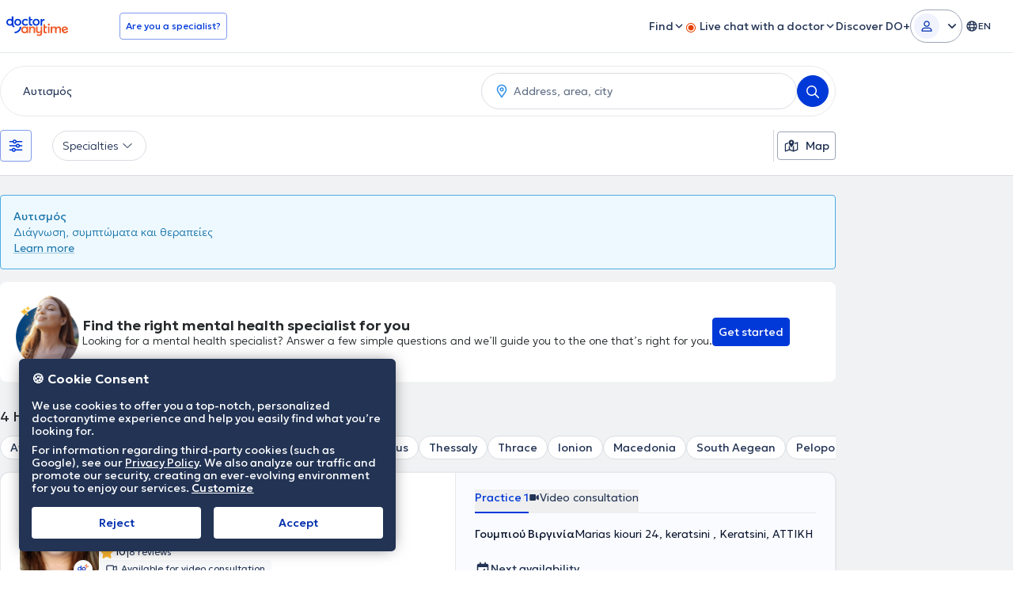

--- FILE ---
content_type: text/javascript
request_url: https://www.doctoranytime.gr/dist/vite/ts-search-questionnaire.CoLI50Pm.js
body_size: 11154
content:
var Q=(t,e,n)=>new Promise((s,o)=>{var i=r=>{try{a(n.next(r))}catch(l){o(l)}},c=r=>{try{a(n.throw(r))}catch(l){o(l)}},a=r=>r.done?s(r.value):Promise.resolve(r.value).then(i,c);a((n=n.apply(t,e)).next())});import{s as m,d as O,a as Y,o as J}from"./dom.CZsrNE0w.js";import{a as F,o as R,c as G}from"./helpers.D_Dt5h6J.js";import{s as x}from"./svg-icons.DZQm9AYN.js";import{s as X}from"./index.BO7D84OS.js";import{g as v}from"./universalAnalyticsEvents.BHTbLIQp.js";import{g as U}from"./index.D5qSK-q1.js";import{c as Z}from"./localizerHelper.BapUfS6Z.js";import{a as z,s as ee,c as te,g as ne,b as oe,h as se}from"./location-search-handler.CylNdfdU.js";import{g as I}from"./dat.DYt1eiG5.js";import{s as D,u as ie}from"./dat-button.DEM2WLvs.js";import{u as ae}from"./index.C-oIOqGq.js";import{a as re}from"./index.pkn9zwQV.js";import{t as le}from"./mobileAppBridge.B4WE9REV.js";import{e as ce}from"./url.CVuuu65o.js";import{d as ue}from"./get.B2Q8WWeN.js";import"./random.C19Uxin4.js";import"./preload-helper.IyW7p0WB.js";import"./dynamic-import-helper.BheWnx7M.js";import"./elementInViewport.xe4FPB9B.js";import"./index.DuC3FrVH.js";import"./types.BWdXMtgP.js";import"./tokens.BU2cqUkR.js";var f=(t=>(t[t.SingleSelect=0]="SingleSelect",t[t.MultiSelect=1]="MultiSelect",t[t.LocationSelect=2]="LocationSelect",t[t.InputField=3]="InputField",t))(f||{}),M=(t=>(t.ID="GoToQuestion",t.URL="GoToUrl",t))(M||{}),A=(t=>(t.startQuestionnaireBtn="data-search-q-onboarding-start-btn",t))(A||{}),y=(t=>(t.showQuestionnaireBtn="data-psychologists-questionnaire-btn",t.proceedToQuestions="data-psychologists-questionnaire-start",t.skipQuestionnaire="data-psychologists-questionnaire-skip",t))(y||{});const $=["psychiki-ygeia-symboyleutiki","mental-health-counseling"],de=["Psychologos","psychologist-psychotherapist","Symvoulos-psychikis-ygeias","mental-health-counselor","Psychiatros","Psychiatrist","Paidopsychologos","child-psychologist","paidopsychiatros","child-psychiatrist"];function pe(t){var e=t.SystemKey||`Q${t.Id}`;v("psychologistsQuestionnaireQuestion",`${e}*${t.Question}`)}function he(t,e){e.forEach(n=>{var s=t.SystemKey||`Q${t.Id}`,o=n.SystemKey||`A${n.AnswerId}`;v("psychologistsQuestionnaireAnswer",`${s}*${o}*${n.Answer}`)})}function ge(){v("psychologistsQuestionnaireFinished","psychologistsQuestionnaireFinished")}function fe(){v("psychologistsQuestionnaireBack","psychologistsQuestionnaireBack")}function me(t){v(`${t}LoginClicked`,"psychologistsQuestionnaireLogin")}function we(){v("psychologistsQuestionnaireLoginSee","psychologistsQuestionnaireLogin")}const b={questionSeen:pe,answersSelected:he,questionnaireFinished:ge,backActionClicked:fe,loginClicked:me,loginSeen:we};class be{constructor(){const e={id:"search-matching-questionnaire",headerClass:"search-question-header",content:m(ye),contentClass:"flex",footer:m(ve),footerClass:"w-full border-t border-gray-200 js-questionnaire-footer-wrapper",size:F.FULL,isMobileSmall:!0,title:Se,removeOnClose:!0},n=U(e);this.modal=n.modalHtml,this.modalId=n.modalId,this.progressBar=this.modal.querySelector("[data-questionnaire-progress]"),this.contentWrapper=this.modal.querySelector("[data-questionnaire-content-wrapper]"),this.content=this.modal.querySelector("[data-questionnaire-content]"),this.footer=this.modal.querySelector("[data-questionnaire-footer]")}getView(){return{modal:this.modal,modalId:this.modalId}}updateProgress(e){this.progressBar.style.width=`${e}%`}updateContent(e,n=!0){this.content.innerHTML="",this.content.append(e),this.content.classList.toggle("md:my-auto",n)}updateContentWrapper(e){this.contentWrapper.innerHTML="",this.contentWrapper.append(e)}removeFooter(){const e=document.querySelector(".js-questionnaire-footer-wrapper");e&&e.remove()}updateFooter(e){this.footer.innerHTML="",this.footer.append(e)}scrollToTop(){this.modal.scrollTop=0;const e=O("[data-datmodal-scroller]",this.modal)[0];e&&(e.scrollTop=0)}}const Se=`
	<div class="w-full bg-gray-100 mt-[10px] mb-[10px]">
		<div class="bg-[#1F74AD] h-[4px] rounded transition-[width]" style="width: 0%;" data-questionnaire-progress></div>
	</div>
`,ye=`
	<div class="py-3 px-4 w-full max-w-[736px] flex flex-col gap-2 mx-auto" data-questionnaire-content-wrapper>

		<div data-questionnaire-content></div>
	</div>
`,ve=`
	<div class="px-4 w-full max-w-[736px] mx-auto" data-questionnaire-footer></div>
`,j="bg-blue-25",H="border-blue-500",V="border-gray-300",xe=`${j} ${H}`,Qe=`${V}`;function Le(t,e){const n=e.QuestionSelectType===f.MultiSelect;return m(`
		<div class="tw-form-check cursor-pointer rounded border ${t.Selected?xe:Qe} ${n?"py-2 px-4 gap-2":""}" data-q-option-wrapper>
			<label class="tw-form-label flex items-center w-full ${n?"!pl-8":"py-2 px-4 gap-2 !pl-12"}">
				<input type="${n?"checkbox":"radio"}"
					data-q-option="${e.QuestionSelectType}"
					${t.Selected?"checked":""}
					${n?"":`name="question-${e.Id}"`}
					value="${t.AnswerId}"
					data-answer-action="${t.Action}"
					data-answer-gotoquestionid="${t.GoToQuestionId}"
					class="peer"/>
				<span class="tw-form-check__indicator  ${n?"peer-checked:[&>span]:!bg-blue-500":"!left-[16px] !top-[8px]"}   peer-checked:[&>span]:!border-blue-500 peer-checked:[&>span]:!border-[7px] w-6 h-6">
					<span class="!w-5 !h-5">${n?x.renderIcon("fas-fa-check"):""}</span>
				</span>
				<div class="flex flex-col">
					<span class="text-1624 text-base font-normal text-gray-900">${t.Answer}</span>
				</div>
			</label>
		</div>
	`)}function qe(t){_(t,!0)}function $e(t){_(t,!1)}function _(t,e){t.classList.toggle(j,e),t.classList.toggle(H,e),t.classList.toggle(V,!e)}const L={generateOptionElem:Le,markSelected:qe,markUnselected:$e,toggleSelected:_},ke=I.get("CurrentLanguage");function Ie(t,e,n,s){const o=Oe(e),i=Ee(o),c=new URLSearchParams(i.search),a=new URLSearchParams(Ae(t,o,n,s));let r=!1;a.get("vcf")==="availablevideocall"&&(r=!0);for(const[l,u]of a)r&&["address","geo","gcity"].includes(l)||c.set(l,u);return i.search=c.toString(),i.pathname=Z(i.pathname),i.href}function Oe(t){let e=$[0];ke==="en"&&(e=$[1]);for(const n of[...t].reverse()){const s=n.Options.filter(o=>o.Selected&&o.FilterQueryStringKey==="spec");if(s.length===1){e=s[0].FilterQueryStringValue;break}}return e}function Ae(t,e,n,s){n=_e(t,e,n,s);const o=Object.entries(n).filter(([r,l])=>!["cognitive","psychodynamic","humanistic","systemic","spec"].includes(r)),i=new URLSearchParams;o.forEach(([r,l])=>{i.set(r,l.join("_and_"))});const c=Te(n).join("_and_");c.length>0&&i.set("apro",c);const a=Pe();for(const[r,l]of Object.entries(a))l!==null&&i.set(r,l);return i.set("pqf","true"),i.toString()}function _e(t,e,n,s){return t==="vdaplus"&&(Ce(n),T(e,n,s)),t==="v4"&&T(e,n,s),n}function Ce(t){t.vcf||(t.vcf=["availablevideocall"])}function T(t,e,n){if(!$.includes(t)||e.benefits)return;const s="first-video-consultation_and_discounted-follow-up-video-consultation",o="first-appointment_and_discounted-follow-up-appointment",i="any";n.IsPatientCreditCompanyEmployee?e.benefits=[i]:n.IsPatientSubscribedToDoPlus&&(e.vcf?e.benefits=[s]:e.benefits=[o])}function Ee(t){const e=[];var n=window.location.pathname,s=window.location.origin;if(n.includes("/s/")){let i=new URL(n,s);var o=new URLSearchParams(window.location.search);e.forEach(c=>{o.has(c)&&i.searchParams.set(c,o.get(c))});for(const c of[...$,...de]){const a=`/${c}`,r=new RegExp(a,"ig"),l=`/${t}`;if(r.test(i.pathname)){i.pathname=i.pathname.replace(r,l);break}}return i}else if(n.includes("/l/")){let i="",c="";const a=n.split("/").filter(l=>l!=="");a[0]!="l"&&(i=a[0],a.shift()),a[0]==="l"&&a.length>2&&(c=a[2]);const r=i?`/${i}/s/${t}/${c}`:`/s/${t}/${c}`;return new URL(r,s)}return new URL(`/s/${t}`,s)}function Te(t){const e=q(t,"cognitive"),n=q(t,"psychodynamic"),s=q(t,"humanistic"),o=q(t,"systemic"),i=[{name:"cognitive_and_dialectical_and_synthetic",score:e},{name:"psychodynamic_and_synthetic_and_analytical",score:n},{name:"humanistic_and_synthetic_and_gestalt_and_personcentered_and_existential",score:s},{name:"systemic",score:o}],c=i.map(u=>u.score).reduce((u,h)=>u+h,0);if(c==0)return[];const a=[];let r=0;const l=i.sort((u,h)=>h.score-u.score);for(const u of l)if(a.push(u.name),r+=u.score,r>c/2)break;return a}function q(t,e){return Object.entries(t).filter(([n,s])=>n==e).flatMap(([n,s])=>s).map(n=>parseFloat(n)).reduce((n,s)=>n+s,0)}function Pe(){const t=z();return{address:t.address||null,geo:t.lat&&t.lng?`${t.lat}|${t.lng}`:null,gcity:t.city||null,placeId:t.placeId||null}}function Be(t){var h;const e=m(`
		<div class='location-search' data-q-option-wrapper>
			<input
				class="form-control"
				type="text"
				placeholder="${window.QuestionnaireLocalizedResources.Get("SearchQOptions.Question.Location.SelectPlaceholder")}"
				autocomplete="off"
				data-questionnaire-location-search
				data-q-option="${t.QuestionSelectType}"
			>
			${x.renderIcon("fas-fa-chevron-down","select-icon js-location-search-select-icon")}
			${x.renderIcon("Spinner","loading-icon !hidden js-location-search-loading-icon")}
			<div data-location-dropdown-area class="location-search-dropdown-area">
				<ul data-suggestions-list></ul>
				<div
					data-location-dropdown-prompt
					class="location-search-dropdown-prompt">
					<span class="text">
						${window.QuestionnaireLocalizedResources.Get("SearchQOptions.Question.Location.InputPrompt")}
					</span>
					<span class="geo" data-geo>
						${x.renderIcon("fas-fa-location-crosshairs__v60")}
						<span>${window.QuestionnaireLocalizedResources.Get("SearchQOptions.Question.Location.GeoPrompt")}</span>
					</span>
				</div>
			</div>
		</div>`),n=e.querySelector("[data-questionnaire-location-search]"),s=e.querySelector("[data-suggestions-list]"),o=e.querySelector("[data-location-dropdown-prompt]"),i=e.querySelector(".js-location-search-select-icon"),c=e.querySelector(".js-location-search-loading-icon"),a=e.querySelector("[data-location-dropdown-area]");let r=function(d){i.classList.toggle("!hidden",d),c.classList.toggle("!hidden",!d)},l=function(d){r(d),n.toggleAttribute("disabled",d),a.classList.toggle("cursor-not-allowed",d),a.classList.toggle("pointer-events-none",d)};if(window.isLocationSearch){ee();const d=z().address;d&&(n.value=d)}let u=0;return n.addEventListener("input",d=>Q(null,null,function*(){u++;const p=u,g=d.target.value;if(t.Options[0].Answer=g,t.Options[0].Selected=!!g,s.innerHTML="",!g){o.classList.remove("hidden"),o.querySelector(".text").innerHTML=window.QuestionnaireLocalizedResources.Get("SearchQOptions.Question.Location.InputPrompt"),te();return}r(!0);const w=yield ne(g);if(r(!1),!(u>p)){if(w.length===0){o.classList.remove("hidden"),o.querySelector(".text").innerHTML=window.QuestionnaireLocalizedResources.Get("SearchQOptions.Question.Location.NoResultsFound");return}o.classList.add("hidden");for(const k of w){const N=m(`
				<li
					data-location-option
					data-description="${k.description}"
					data-place-id="${k.place_id}">
					${k.description}
				</li>`);s.appendChild(N)}window.EventBus.emit("SearchQuestionnaireStateChanged")}})),Y(s,"click","li[data-location-option]",(d,p)=>Q(null,null,function*(){l(!0),yield se(d,g=>{n.value=g.address,n.dispatchEvent(new Event("input"))}),l(!1),a.classList.remove("dropdown-opened")})),n.addEventListener("focus",d=>{a.classList.add("dropdown-opened")}),J(e,()=>{a.classList.remove("dropdown-opened")},{eventName:"mousedown"}),i.addEventListener("click",function(){a.classList.toggle("dropdown-opened")}),e.addEventListener("GeolocationQueryCompleted",function(d){l(!1),n.value=d.detail,n.dispatchEvent(new Event("input"))}),e.addEventListener("GeolocationQueryFailed",function(d){l(!1)}),(h=o.querySelector("[data-geo]"))==null||h.addEventListener("click",function(d){l(!0),a.classList.remove("dropdown-opened"),oe(e)}),e}function Fe(t){let e=new URL(t);return e.pathname+e.search}const P=re(),B="sq_textAnswer",{isUserLoggedIn:Re}=ae();class Ge{constructor(e,n){this.selectedOptions=[],this.view=new be,this.updateActionButtonInteractivity=()=>{var i,c;(i=this.actionButton)==null||i.setAttribute("disabled","disabled"),this.currentQuestion.IsOptional&&((c=this.actionButton)==null||c.removeAttribute("disabled")),this.currentQuestion.Options.forEach(a=>{var r;a.Selected&&((r=this.actionButton)==null||r.removeAttribute("disabled"))})},this.nextActionButtonLogic=()=>{if(this.isAutoProgressing)return;b.answersSelected(this.currentQuestion,this.getCurrentQuestionSelectedOptions()),this.answeredQuestions.push(this.currentQuestion);let i=null,c=null;if(this.currentQuestion.Options.forEach(a=>{var r;(a.Selected||this.currentQuestion.IsOptional)&&(i=a.GoToQuestionId,c=a.Action,(r=this.actionButton)==null||r.removeAttribute("disabled"))}),c==M.ID)this.goToAction(parseInt(i)),window.EventBus.emit("SearchQuestionnaireStateChanged");else{b.questionnaireFinished(),X("DA.SearchQSubmitted","true");const a=Ie(this.questionnaireVersion,this.answeredQuestions,this.getGroupedSelectedOptions(),this.questionnaire);let r=a;const l=this.getTextAnswers();if(I.get("EnableGuidedFlow")){const u=new URL(a),h=u.pathname+u.search,d=encodeURIComponent(h),p=I.get("CurrentLanguage");p!="el"?r=`${u.origin}/${p}/profile/matching?results-url='${d}'`:r=`${u.origin}/profile/matching?results-url='${d}'`,l&&l.length>0&&this.storeTextAnswerInSessionStorage(l)}else if(l&&l.length>0){const u=new URL(a,window.location.origin);u.searchParams.set("textAnswer",l),r=u.pathname+u.search}else r=a;Re?(D(this.actionButton),window.location.href=r):(this.view.updateContent(this.generateLoginView(r)),this.view.removeFooter())}},this.questionnaireVersion=e,this.questionnaire=n,this.questions=n.Questions,this.currentQuestion=this.questions[0],this.actionButton=null,this.previousButton=null,this.backActionFunc=this.handleBackAction.bind(this),this.questionSelectType=null,this.answeredQuestions=[],this.isAutoProgressing=!1,this.percentCompleted=0,this.emailLoginBtn=null,this.googleLoginBtn=null,this.facebookLoginBtn=null,this.cleanupOldTextAnswerKeys(),this.setView();const{modal:s,modalId:o}=this.view.getView();document.body.appendChild(s),setTimeout(()=>{R(o)},0),window.EventBus.on("SearchQuestionnaireStateChanged",()=>{this.updateStateWithSelectedOptions(),this.updateActionButtonInteractivity()})}getRemainingQuestionsNumber(e){if(e==null)return 0;const n=this.questions.find(o=>o.Id===e);var s=n==null?void 0:n.Options.map(o=>this.getRemainingQuestionsNumber(o.GoToQuestionId));return s==null?0:Math.max(...s)+1}calculateProgress(){const e=this.answeredQuestions.length,n=e+this.getRemainingQuestionsNumber(this.currentQuestion.Id);let s=(e+1)/n*100;return Math.min(100,s)}generateQuestionContent(){var i,c;let e=this.currentQuestion.Subtitle?`<h5 data-question-subtitle class="text-gray-800 ${this.currentQuestion.IsOptional?"mb-1":"mb-4 "} mt-[-12px] text-1420 text-sm font-normal">
				${this.currentQuestion.Subtitle}
			</h5>`:"",n=this.currentQuestion.IsOptional?`<div class="bg-gray-100 px-2 py-[2px] text-gray-800 text-1216 rounded w-fit mb-4">${window.QuestionnaireLocalizedResources.Get("SearchQOnboarding.Optional")}</div>`:"",s=m(`<div>
				<h4 data-question-title class="my-4 ${this.currentQuestion.IsOptional&&!this.currentQuestion.Subtitle?"mt-4 mb-1":"my-4"} text-1824 font-bold">
					${this.currentQuestion.Question}
				</h4>
				${e}
				${n}
				<div class="lg:w-full flex flex-col gap-2" data-search-q-answers-content></div>
			</div>
			`);const o=s.querySelector("[data-search-q-answers-content]");if(this.currentQuestion.QuestionSelectType===f.MultiSelect)for(let a=0;a<this.currentQuestion.Options.length;a++){const r=this.currentQuestion.Options[a],l=L.generateOptionElem(r,this.currentQuestion);(i=l.querySelector("input[data-q-option]"))==null||i.addEventListener("change",u=>{window.EventBus.emit("SearchQuestionnaireStateChanged");const h=u.target,d=h.closest("[data-q-option-wrapper]");d&&L.toggleSelected(d,h.checked)}),o.appendChild(l)}else if(this.currentQuestion.QuestionSelectType===f.SingleSelect)for(let a=0;a<this.currentQuestion.Options.length;a++){const r=this.currentQuestion.Options[a],l=L.generateOptionElem(r,this.currentQuestion);(c=l.querySelector("input[data-q-option]"))==null||c.addEventListener("change",u=>{if(this.isAutoProgressing)return;window.EventBus.emit("SearchQuestionnaireStateChanged"),document.querySelectorAll("[data-q-option-wrapper]").forEach(w=>{L.markUnselected(w)});const p=u.target.closest("[data-q-option-wrapper]");p&&L.markSelected(p);const g=this.currentQuestion.Options.find(w=>w.Selected==!0);(g==null?void 0:g.Action)!=="GoToUrl"&&p&&(p.classList.add("blink-animation"),this.isAutoProgressing=!0,p.addEventListener("animationend",()=>{this.isAutoProgressing=!1,this.nextActionButtonLogic(),p.classList.remove("blink-animation")}))}),o.appendChild(l)}else if(this.currentQuestion.QuestionSelectType===f.LocationSelect){const a=Be(this.currentQuestion);o.appendChild(a)}else if(this.currentQuestion.QuestionSelectType===f.InputField){const a=m(`
				<div class="input-field-wrapper" data-q-option-wrapper>
					<textarea
						class="form-control w-full px-4 py-3 border border-input-control-primary rounded-lg focus:border-input-control-active focus:ring-1 focus:ring-border-interactive-focus-ring focus:outline-none resize-y min-h-[120px] text-base fg-default-primary"
						placeholder="${window.QuestionnaireLocalizedResources.Get("Doctor.AppDetails.IncidentComments")}"
						data-q-option="${this.currentQuestion.QuestionSelectType}"
						data-input-field
						maxlength="1000"
						rows="4"
					></textarea>
					<div class="flex justify-end mt-1">
						<span class="text-sm fg-default-tertiary" data-char-counter>0/1000</span>
					</div>
				</div>
			`),r=a.querySelector("[data-input-field]"),l=a.querySelector("[data-char-counter]"),u=this.currentQuestion.Options[0],h=u?u.Answer:"";u&&u.Answer&&u.Selected&&(r.value=u.Answer,l.textContent=`${u.Answer.length}/1000`),r.addEventListener("input",d=>{const p=d.target.value,g=p.replace(/[\x00-\x08\x0B\x0C\x0E-\x1F\x7F]/g,"");if(g!==p&&(d.target.value=g),l.textContent=`${g.length}/1000`,this.currentQuestion.Options.length>0){const w=!!g.trim()&&g!==h;this.currentQuestion.Options[0].Selected=w,this.currentQuestion.Options[0].Answer=w?g:h}window.EventBus.emit("SearchQuestionnaireStateChanged")}),o.appendChild(a)}return s}setView(){b.questionSeen(this.currentQuestion),this.view.updateProgress(this.calculateProgress()),this.view.updateContent(this.generateQuestionContent(),this.currentQuestion.QuestionSelectType!==f.LocationSelect),this.view.scrollToTop(),this.view.updateFooter(this.generateQuestionFooter())}updateStateWithSelectedOptions(){this.selectedOptions=this.selectedOptions.filter(n=>this.currentQuestion.Options.findIndex(s=>s.Id==n.Id)<0),document.querySelectorAll("[data-q-option]").forEach(n=>{const s=n.getAttribute("data-q-option");if(s===f.LocationSelect.toString()){const o=this.currentQuestion.Options[0];o.Selected&&this.selectedOptions.push(o)}else if(s===f.InputField.toString()){const o=this.currentQuestion.Options[0];o&&o.Selected&&this.selectedOptions.push(o)}else if(s===f.SingleSelect.toString()||s===f.MultiSelect.toString()){const o=this.currentQuestion.Options.find(c=>c.Id===parseInt(n.value));if(!o)return;o.Selected=n.checked,n.closest("[data-q-option-wrapper]")&&n.checked&&this.selectedOptions.push(o)}})}getCurrentQuestionSelectedOptions(){return this.selectedOptions.filter(e=>this.currentQuestion.Options.findIndex(n=>n.Id==e.Id)>=0)}generateLoginView(e){var c,a,r,l,u,h;const n=encodeURIComponent(Fe(e)),s=`/en/tpl/thirdpartylogin?loginProvider=Google&returnUrl=${n}`,o=`/en/tpl/thirdpartylogin?loginProvider=Facebook&returnUrl=${n}`;let i=m(`<div class="flew-row flex gap-10 my-auto">
				<div class="hidden md:flex flex-col">
					<img src="/images/assets/search-questionnaire/questionnaire-login-side.png" width="320" height="381" class="flex mt-0 mb-0 md:mb-6 w-auto">
					<div class="flex flew-row max-w-[320px] gap-4 rounded-2xl bg-[#F7F8F9] p-4 text-base text-gray-900">
						<img src="/images/assets/search-questionnaire/questionnaire-login-side-icon.png" width="32" height="32" class="h-8">
						<div>
						${window.QuestionnaireLocalizedResources.Get("SearchQuestionnaire.Login.Sidebar.Text")}
						</div>
					</div>
				</div>
				<div class="mx-auto md:mx-0 mt-4 md:mt-6">
					<div class="flex flex-col gap-4">


					<div class="text-2xl md:text-[32px] font-medium md:font-semibold">

						<p>
						${window.QuestionnaireLocalizedResources.Get("SearchQuestionnaire.Login.Title.Line2")}
						</p>
					</div>
					<div class="text-sm md:text-base font-light">
					${window.QuestionnaireLocalizedResources.Get("SearchQuestionnaire.Login.Subtitle")}
					</div>
					<hr class="my-2" />
					<div class="text-center text-sm font-light fg-default-tertiary">
						${window.QuestionnaireLocalizedResources.Get("SearchQuestionnaire.Login.LoginWith")}
					</div>
					<div>
						<a data-tr-action="GoogleLoginClicked"
						data-tr-text="questionnaireLogin"
						type="button"
						class="button button--large button--secondary-outline button--block button--tpl js-google-sign-in-button js-gtm-trackFx text-[#223354] !flex flex-row gap-2 items-center justify-center"
						 rel="nofollow"
						 data-google-login-btn
						 href="${s}"
						 >
						 <span class="icon icon-google-logo">
						 	<img src="/images/third-party-login/icon-google-logo.svg" />
						 </span>
						 Google
						 </a>
					</div>
					<div>
						<a data-tr-action="FacebookLoginClicked"
						data-tr-text="questionnaireLogin"
						type="button"
						class="button button--large button--secondary-outline button--block button--tpl js-facebook-sign-in-button js-gtm-trackFx text-[#223354] !flex flex-row gap-2 items-center justify-center"
						rel="nofollow"
						data-facebook-login-btn
						href="${o}">

						<span class="icon icon-facebook-logo">
						 	<img src="/images/third-party-login/icon-facebook-logo.svg" />
						 </span>
							Facebook
						</a>
					</div>
					<div  class="text-center text-sm font-light fg-default-tertiary">
						${window.QuestionnaireLocalizedResources.Get("SearchQuestionnaire.Login.Or")}
					</div>
					<button data-tr-action="EmailLoginClicked"
						data-tr-text="questionnaireLogin"
						type="button"
						class="button button--large button--secondary-outline text-[#223354] button--block button--tpl js-init-SigninPopup js-gtm-trackFx"
						 rel="nofollow"
						 href="#"
						 data-email-login-btn
						 >
						 <span class="icon">
						 ${x.renderIcon("far-fa-envelope__v60")}
						 </span>
						 Email
					</button>
					</div>
				</div>
				</div>`);return this.emailLoginBtn=(c=i==null?void 0:i.querySelector("[data-email-login-btn]"))!=null?c:null,this.googleLoginBtn=(a=i==null?void 0:i.querySelector("[data-google-login-btn]"))!=null?a:null,this.facebookLoginBtn=(r=i==null?void 0:i.querySelector("[data-facebook-login-btn]"))!=null?r:null,(l=this.googleLoginBtn)==null||l.addEventListener("click",()=>{b.loginClicked("Google")}),(u=this.facebookLoginBtn)==null||u.addEventListener("click",()=>{b.loginClicked("Facebook")}),(h=this.emailLoginBtn)==null||h.addEventListener("click",()=>{b.loginClicked("Email");let d=O("#redirect-url-wrapper")[0];if(!d.querySelector("input[name='redirectUrl']")){const p=document.createElement("input");p.type="hidden",p.name="redirectUrl",p.value=e,d.appendChild(p)}}),b.loginSeen(),i}generateQuestionFooter(){var i,c,a,r;const n=this.currentQuestion.Options.every(l=>l.Action==="GoToUrl"&&l.GoToQuestionId===null)?window.QuestionnaireLocalizedResources.Get("Psychologist.Questionnaire.CompleteButton"):window.QuestionnaireLocalizedResources.Get("Psychologist.Questionnaire.Button"),s=`
			<div class="flex items-center justify-end gap-2">
				<button class="rounded border border-gray-200 bg-white flex p-[1px] justify-center items-center gap-[10px]" type="button" data-previous-action-btn>
					<span class="justify-center items-center !p-3">${x.renderIcon("far-fa-arrow-left__v60")}</span>
				</button>

				<button class="dat-button dat-button--primary dat-button--solid dat-button--large dat-button--sm-full-w" type="button" disabled data-next-action-btn>
					<span class="dat-button__spinner"><span></span></span>
					<span class="dat-button__text">${n}</span>
				</button>
			</div>
		`,o=m(s);return this.actionButton=(i=o==null?void 0:o.querySelector("[data-next-action-btn]"))!=null?i:null,this.previousButton=(c=o==null?void 0:o.querySelector("[data-previous-action-btn]"))!=null?c:null,(a=this.previousButton)==null||a.addEventListener("click",this.backActionFunc),(r=this.actionButton)==null||r.addEventListener("click",this.nextActionButtonLogic),o}getGroupedSelectedOptions(){const e=this.answeredQuestions.flatMap(o=>o.Options).map(o=>o.Id);return this.selectedOptions.filter(o=>o!==null&&typeof o.FilterQueryStringKey=="string").filter(o=>e.includes(o.Id)).reduce((o,i)=>{const c=i.FilterQueryStringKey,a=i.FilterQueryStringValue;return o[c]||(o[c]=[]),o[c].push(a),o},{})}getTextAnswers(){var s;const e=this.answeredQuestions.find(o=>o.QuestionSelectType===f.InputField);if(!e)return"";const n=e.Options.find(o=>o.Selected);return((s=n==null?void 0:n.Answer)==null?void 0:s.trim())||""}storeTextAnswerInSessionStorage(e){P.setItem(B,e)}cleanupOldTextAnswerKeys(){P.removeItem(B)}handleBackAction(){b.backActionClicked(),this.isAutoProgressing=!1;const e=this.answeredQuestions.pop();e?(this.goToAction(e==null?void 0:e.Id),this.updateActionButtonInteractivity()):(G(),window.EventBus.emit("SearchQuestionnaire::ShowOnboarding"))}goToAction(e){this.currentQuestion=this.questions.filter(n=>n.Id==e)[0],this.setView()}}function Ue(){const t={id:"search-q-onboarding",content:m(ze),footer:m(De),footerClass:"w-full border-t border-gray-200",size:F.FULL,hasCloseButton:!1,isMobileSmall:!0};return U(t)}const ze=`
<div class="flex flex-col items-center px-4 gap-6 max-w-[736px] mx-auto mt-10">
	<img
		src="/images/assets/search-questionnaire/onboarding-illustration.png"
		width="580"
		height="223"
		class="h-[111px] md:h-[223px] w-auto"
	/>
	<div class="text-center flex flex-col gap-4 items-center">
		<h4 class="text-2636 md:text-3240 text-blue-800">
			<strong> ${window.QuestionnaireLocalizedResources.Get("SearchQOnboarding.Title")} </strong>
		</h4>
		<span class="dat-badge dat-badge--normal dat-badge--positive">
			${x.renderIcon("far-fa-circle-check__v60")}
            <span>${window.QuestionnaireLocalizedResources.Get("SearchQOnboarding.DurationInfo")}</span>
		</span>
		<p class="text-1420 md:text-1624 text-gray-700">
			${window.QuestionnaireLocalizedResources.Get("SearchQOnboarding.Description")}
		</p>
	</div>
	<div class="p-4 flex flex-col gap-4 self-start w-full border border-solid border-gray-100 rounded-[8px]">
		<h5 class="text-1624 font-medium text-gray-900">
			${window.QuestionnaireLocalizedResources.Get("SearchQOnboarding.HowItWorks.Title")}
		</h5>
		<ol class="owl:pt-4">
			<li class="flex items-start gap-2">
				<span class="bg-blue-700 inline-block w-4 h-4 text-[10px] leading-[16px] mt-[1px] px-[5.5px] rounded-full text-white font-medium flex-[0_0_16px] flex">1</span>
				<span class="text-1420 text-gray-700">${window.QuestionnaireLocalizedResources.Get("SearchQOnboarding.HowItWorks.Step1")}</span>
			</li>
			<li class="flex items-start gap-2">
				<span class="bg-blue-700 inline-block w-4 h-4 text-[10px] leading-[16px] mt-[1px] px-[5.5px] rounded-full text-white font-medium flex-[0_0_16px] flex">2</span>
				<span class="text-1420 text-gray-700">${window.QuestionnaireLocalizedResources.Get("SearchQOnboarding.HowItWorks.Step2")}</span>
			</li>
			<li class="flex items-start gap-2">
				<span class="bg-blue-700 inline-block w-4 h-4 text-[10px] leading-[16px] mt-[1px] px-[5.5px] rounded-full text-white font-medium flex-[0_0_16px] flex">3</span>
				<span class="text-1420 text-gray-700">${window.QuestionnaireLocalizedResources.Get("SearchQOnboarding.HowItWorks.Step3")}</span>
			</li>
		</ol>
	</div>
</div>
`,De=`
<div class="flex flex-col-reverse md:flex-row items-center justify-end gap-2 md:gap-4 px-4 w-full max-w-[736px] mx-auto">
	<button
		class="dat-button dat-button--tertiary dat-button--ghost dat-button--large dat-button--sm-full-w"
		type="button"
		${y.skipQuestionnaire}>
		${window.QuestionnaireLocalizedResources.Get("SearchQOnboarding.Cta.Skip")}
	</button>

	<button
		class="dat-button dat-button--primary dat-button--solid dat-button--large dat-button--sm-full-w"
		type="button"
		${y.proceedToQuestions}
		${A.startQuestionnaireBtn}>
		<span class="dat-button__spinner"><span></span></span>
		<span class="dat-button__text">
			${window.QuestionnaireLocalizedResources.Get("SearchQOnboarding.Cta.Start")}
		</span>

	</button>
</div>
`;window.EventBus.on("SearchQuestionnaire::ShowOnboarding",E);const S={modal:null,isInitialized(){return this.modal!==null},getStartButtonElem(){var t,e;return(e=(t=this.modal)==null?void 0:t.modalHtml.querySelector(`[${A.startQuestionnaireBtn}]`))!=null?e:null}},C={_questions:null,fetched(){return this._questions!==null},get(){return this._questions?structuredClone(this._questions):{Questions:[],IsPatientCreditCompanyEmployee:!1,IsPatientSubscribedToDoPlus:!1}},set(t){this._questions=structuredClone(t)}};function Me(){O(`[${y.showQuestionnaireBtn}]`).forEach(e=>{e.addEventListener("click",n=>{if(n.preventDefault(),!le("PsychologyQuestionnaireOpen")){const s=n.target.closest(`[${y.showQuestionnaireBtn}]`),o=(s==null?void 0:s.getAttribute(y.showQuestionnaireBtn))||void 0;E(o)}window.EventBus.emit("SearchQuestionnaire::Opened")})})}function E(t="v4"){var e,n;S.isInitialized()||(S.modal=Ue(),(e=S.modal.modalHtml.querySelector(`[${y.proceedToQuestions}]`))==null||e.addEventListener("click",function(s){return Q(this,null,function*(){const o=S.getStartButtonElem();o&&D(o),C.fetched()?W(t):yield je(t),o&&ie(o)})}),(n=S.modal.modalHtml.querySelector(`[${y.skipQuestionnaire}]`))==null||n.addEventListener("click",function(s){Ve(),G()}),document.body.appendChild(S.modal.modalHtml),document.addEventListener("DatModalAfterOpen",function(s){var o,i;(o=s==null?void 0:s.detail)!=null&&o.id&&s.detail.id===((i=S.modal)==null?void 0:i.modalId)&&v("psychologistsQuestionnaireOpened","psychologistsQuestionnaireOnboardingView")})),He(t),setTimeout(function(){R(S.modal.modalId)},0)}function je(t="v4"){return Q(this,null,function*(){var n,s;const e=yield ue({url:"/searchq/GetQuestions",params:{version:t}});if(e.Success===ce.Success&&((s=(n=e.Data)==null?void 0:n.Questions)!=null&&s.length)){const o=e.Data.Questions;for(const i of o)for(const c of i.Options)c.Selected=!1;C.set(e.Data),W(t)}})}function W(t){new Ge(t,C.get())}const K="search-questionnaire";function He(t){history.replaceState(null,"",`#${K}=${t}`)}function Ve(){const t=window.location.hash.replace(/^#/,""),e=new URLSearchParams(t);e.delete(K),e.toString()?history.replaceState(null,"",`#${e.toString()}`):history.replaceState(null,"",window.location.pathname)}window.hasPsychologistQuestionnare&&v("hasQuestionnaireBanner","questionnairePromptBanner");const We=new URLSearchParams(window.location.search),Ke=window.location.href.includes("/s/")&&!!window.hasPsychologistQuestionnare&&We.get("showQuestionnaireAfterLoad")==="true";Ke&&E();Me();


--- FILE ---
content_type: text/javascript
request_url: https://www.doctoranytime.gr/dist/vite/location-search-handler.CylNdfdU.js
body_size: 1924
content:
var p=(e,s,t)=>new Promise((o,n)=>{var l=a=>{try{i(t.next(a))}catch(d){n(d)}},c=a=>{try{i(t.throw(a))}catch(d){n(d)}},i=a=>a.done?o(a.value):Promise.resolve(a.value).then(l,c);i((t=t.apply(e,s)).next())});import{d as I}from"./dom.CZsrNE0w.js";import{p as S}from"./url.CVuuu65o.js";import{g as h}from"./localizerHelper.BapUfS6Z.js";import{F as w,f as P}from"./index.DuC3FrVH.js";import{g as L}from"./universalAnalyticsEvents.BHTbLIQp.js";const u={props:{lng:null,lat:null,address:null,placeId:null,city:null},get(){return structuredClone(this.props)},clear(){this.props.lng=null,this.props.lat=null,this.props.address=null,this.props.placeId=null,this.props.city=null},setLng(e){return this.props.lng=e,this},setLat(e){return this.props.lat=e,this},setAddress(e){return this.props.address=e,this},setCity(e){return this.props.city=e,this},setPlaceId(e){return this.props.placeId=e,this}};let y=null;var _;const G=(_=I("input[name=__RequestVerificationToken]")[0])==null?void 0:_.value;function U(){return u.get()}function q(){u.clear()}function B(e){return p(this,null,function*(){const s=yield fetch(S("/geocode/autocomplete?input="+e),{body:new URLSearchParams({__RequestVerificationToken:G}),method:"POST"});return s.ok?yield s.json():[]})}function K(e,s){return p(this,null,function*(){yield E(e),s(u.get())})}function E(e){return p(this,null,function*(){yield v(e)})}function v(e){return p(this,null,function*(){const t="/geocode/geocode?placeid="+e.dataset.placeId,o=yield fetch(S(t),{body:new URLSearchParams({__RequestVerificationToken:G}),method:"POST"});if(!o.ok)return;const n=yield o.json();n.results&&n.results.length>0&&n.status=="OK"&&b(n.results,e)})}function b(e,s){let t=e[0],o=t.geometry.location.lng,n=t.geometry.location.lat;typeof o=="function"&&(o=o()),typeof n=="function"&&(n=n());let l=s.dataset.description,c=t.address_components.find(r=>r.types[0]=="administrative_area_level_1"&&r.types[1]=="political"),i=t.address_components.find(r=>r.types[0]=="administrative_area_level_2"&&r.types[1]=="political"),a=t.address_components.find(r=>r.types[0]=="locality"&&r.types[1]=="political");a||(a=t.address_components.find(r=>r.types[0]=="administrative_area_level_3"&&r.types[1]=="political")),c&&c.long_name,i&&i.long_name;let d=a?a.long_name:null,m=t.address_components.find(r=>r.types[0]=="country"&&r.types[1]=="political");if(m){let r=m.long_name;l&&(l=l.replace(", "+r,""))}u.setLng(o).setLat(n).setAddress(l).setCity(d).setPlaceId(s.dataset.placeId)}function V(e){y=e,navigator.geolocation.getCurrentPosition(O,R,{timeout:6e3})}function O(e){return p(this,null,function*(){const s=yield Q(),t=new s.Geocoder,o=e.coords.latitude,n=e.coords.longitude;t.geocode({location:{lat:o,lng:n}},(l,c)=>{if(c!==google.maps.GeocoderStatus.OK){f("Geocoder is not loaded");return}if(l===null||l.length===0){f("Failed to fetch position");return}let i=A(l);if(!i){f("Failed to construct address");return}T({lng:n,lat:o,address:i})})})}function R(e){let s=window.QuestionnaireLocalizedResources.Get("Global.ErrorOccured"),t="",o=w.ERROR;switch(console.error(e.message),e.code){case e.PERMISSION_DENIED:s=window.QuestionnaireLocalizedResources.Get("SearchQOptions.Question.Location.NoGeoAccess.Title"),t=window.QuestionnaireLocalizedResources.Get("SearchQOptions.Question.Location.NoGeoAccess.Description"),o=w.WARNING;break;case e.POSITION_UNAVAILABLE:case e.TIMEOUT:}P.push({type:o,title:s,description:t}),f(e.message)}function A(e){let s=e.filter(i=>{var a,d;return((a=i.types)==null?void 0:a.includes("street_address"))||((d=i.types)==null?void 0:d.includes("route"))});if(s.length==0)return"";let t="",o="",n="",l="";s[0].address_components.forEach(i=>{let a=i.types[0],d=i.types[1]||"";a=="street_number"&&!t&&(t=i.long_name),a=="route"&&!o&&(o=i.long_name),a=="locality"&&d=="political"&&!n&&(n=i.long_name),a.indexOf("administrative_area")>-1&&d=="political"&&!l&&(l=i.long_name)});let c=g(o)+g(t)+g(n)+g(l);return c=c.substring(0,c.length-2),c}function T({lng:e,lat:s,address:t}){u.setLng(e.toString()).setLat(s.toString()).setAddress(t),L("LocateMeSuccess","searchQLocationQuestion"),y.dispatchEvent(new CustomEvent("GeolocationQueryCompleted",{detail:t}))}function f(e){L("LocateMeFailed","searchQLocationQuestion"),y.dispatchEvent(new CustomEvent("GeolocationQueryFailed",{detail:e}))}function g(e){return e?e+", ":""}function Q(){return p(this,null,function*(){if(window.google&&window.google.maps)return window.google.maps;const e=h("GoogleServicesApiKey"),s=h("CurrentLanguage"),t=`https://maps.googleapis.com/maps/api/js?key=${e}&libraries=maps&language=${s}&loading=async&callback=resolutionCallback`,o=document.createElement("script");return o.src=t,o.async=!0,o.defer=!0,yield new Promise((n,l)=>{window.resolutionCallback=()=>{n(),delete window.resolutionCallback},o.addEventListener("error",c=>l(c)),document.body.appendChild(o)}),window.google.maps})}function x(){if(!window.isLocationSearch)return;const e=new URLSearchParams(window.location.search),s=e.get("geo");if(s){const[t,o]=s.split("|");u.setLng(o).setLat(t)}e.has("address")&&u.setAddress(e.get("address")),e.has("gcity")&&u.setCity(e.get("gcity")),e.has("placeId")&&u.setPlaceId(e.get("placeId"))}export{U as a,V as b,q as c,B as g,K as h,x as s};
